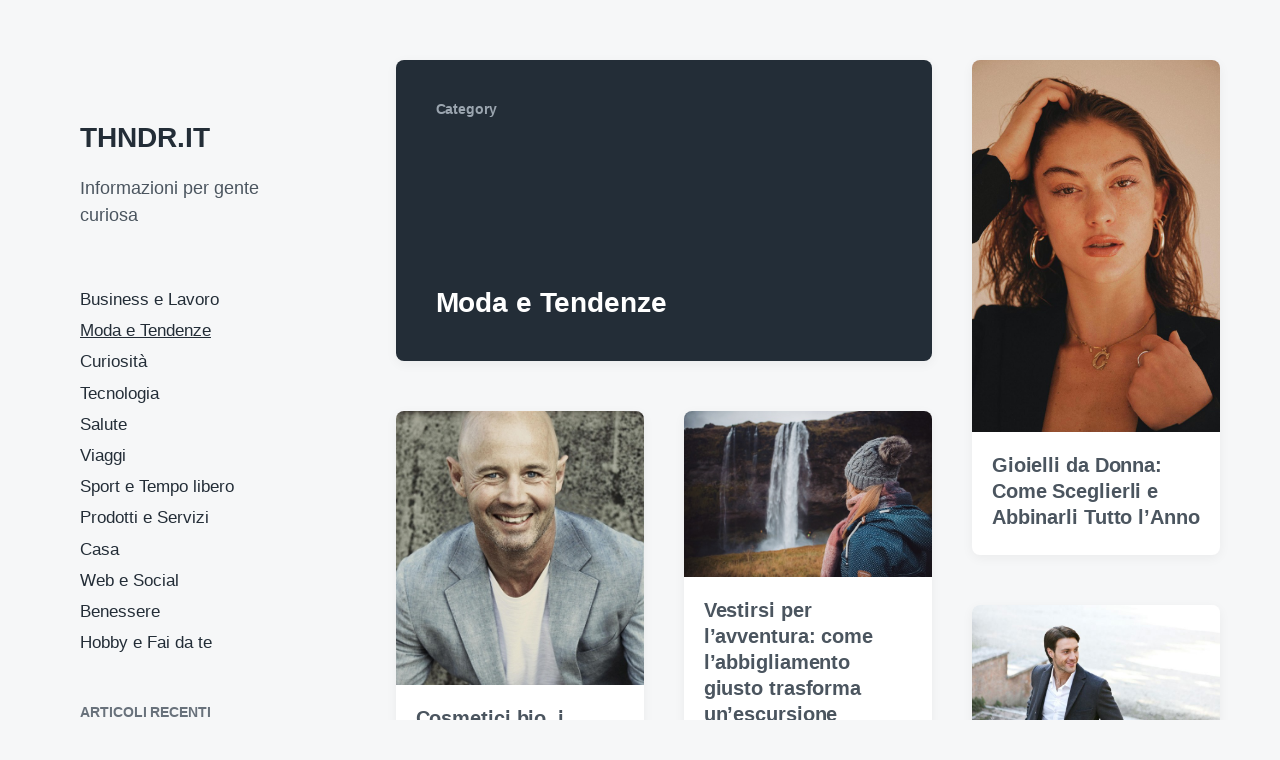

--- FILE ---
content_type: text/html; charset=UTF-8
request_url: https://thndr.it/moda-e-tendenze/
body_size: 9423
content:
<!DOCTYPE html>


<html class="no-js" lang="it-IT">

	<head>

		<meta http-equiv="content-type" content="text/html" charset="UTF-8" />
		<meta name="viewport" content="width=device-width, initial-scale=1.0" >

		<link rel="profile" href="http://gmpg.org/xfn/11">

		<meta name='robots' content='noindex, follow' />

	<!-- This site is optimized with the Yoast SEO plugin v21.7 - https://yoast.com/wordpress/plugins/seo/ -->
	<title>Moda e Tendenze Archivi - THNDR.IT</title>
	<meta property="og:locale" content="it_IT" />
	<meta property="og:type" content="article" />
	<meta property="og:title" content="Moda e Tendenze Archivi - THNDR.IT" />
	<meta property="og:url" content="https://thndr.it/moda-e-tendenze/" />
	<meta property="og:site_name" content="THNDR.IT" />
	<meta name="twitter:card" content="summary_large_image" />
	<script type="application/ld+json" class="yoast-schema-graph">{"@context":"https://schema.org","@graph":[{"@type":"CollectionPage","@id":"https://thndr.it/moda-e-tendenze/","url":"https://thndr.it/moda-e-tendenze/","name":"Moda e Tendenze Archivi - THNDR.IT","isPartOf":{"@id":"https://thndr.it/#website"},"primaryImageOfPage":{"@id":"https://thndr.it/moda-e-tendenze/#primaryimage"},"image":{"@id":"https://thndr.it/moda-e-tendenze/#primaryimage"},"thumbnailUrl":"https://thndr.it/wp-content/uploads/2026/01/Gioielli-da-Donna-Come-Sceglierli-e-Abbinarli-scaled.jpg","breadcrumb":{"@id":"https://thndr.it/moda-e-tendenze/#breadcrumb"},"inLanguage":"it-IT"},{"@type":"ImageObject","inLanguage":"it-IT","@id":"https://thndr.it/moda-e-tendenze/#primaryimage","url":"https://thndr.it/wp-content/uploads/2026/01/Gioielli-da-Donna-Come-Sceglierli-e-Abbinarli-scaled.jpg","contentUrl":"https://thndr.it/wp-content/uploads/2026/01/Gioielli-da-Donna-Come-Sceglierli-e-Abbinarli-scaled.jpg","width":1707,"height":2560},{"@type":"BreadcrumbList","@id":"https://thndr.it/moda-e-tendenze/#breadcrumb","itemListElement":[{"@type":"ListItem","position":1,"name":"Home","item":"https://thndr.it/"},{"@type":"ListItem","position":2,"name":"Moda e Tendenze"}]},{"@type":"WebSite","@id":"https://thndr.it/#website","url":"https://thndr.it/","name":"THNDR.IT","description":"Informazioni per gente curiosa","potentialAction":[{"@type":"SearchAction","target":{"@type":"EntryPoint","urlTemplate":"https://thndr.it/?s={search_term_string}"},"query-input":"required name=search_term_string"}],"inLanguage":"it-IT"}]}</script>
	<!-- / Yoast SEO plugin. -->


<link rel="alternate" type="application/rss+xml" title="THNDR.IT &raquo; Feed" href="https://thndr.it/feed/" />
<link rel="alternate" type="application/rss+xml" title="THNDR.IT &raquo; Feed dei commenti" href="https://thndr.it/comments/feed/" />
<link rel="alternate" type="application/rss+xml" title="THNDR.IT &raquo; Moda e Tendenze Feed della categoria" href="https://thndr.it/moda-e-tendenze/feed/" />
<script type="text/javascript">
/* <![CDATA[ */
window._wpemojiSettings = {"baseUrl":"https:\/\/s.w.org\/images\/core\/emoji\/14.0.0\/72x72\/","ext":".png","svgUrl":"https:\/\/s.w.org\/images\/core\/emoji\/14.0.0\/svg\/","svgExt":".svg","source":{"concatemoji":"https:\/\/thndr.it\/wp-includes\/js\/wp-emoji-release.min.js?ver=6.4.7"}};
/*! This file is auto-generated */
!function(i,n){var o,s,e;function c(e){try{var t={supportTests:e,timestamp:(new Date).valueOf()};sessionStorage.setItem(o,JSON.stringify(t))}catch(e){}}function p(e,t,n){e.clearRect(0,0,e.canvas.width,e.canvas.height),e.fillText(t,0,0);var t=new Uint32Array(e.getImageData(0,0,e.canvas.width,e.canvas.height).data),r=(e.clearRect(0,0,e.canvas.width,e.canvas.height),e.fillText(n,0,0),new Uint32Array(e.getImageData(0,0,e.canvas.width,e.canvas.height).data));return t.every(function(e,t){return e===r[t]})}function u(e,t,n){switch(t){case"flag":return n(e,"\ud83c\udff3\ufe0f\u200d\u26a7\ufe0f","\ud83c\udff3\ufe0f\u200b\u26a7\ufe0f")?!1:!n(e,"\ud83c\uddfa\ud83c\uddf3","\ud83c\uddfa\u200b\ud83c\uddf3")&&!n(e,"\ud83c\udff4\udb40\udc67\udb40\udc62\udb40\udc65\udb40\udc6e\udb40\udc67\udb40\udc7f","\ud83c\udff4\u200b\udb40\udc67\u200b\udb40\udc62\u200b\udb40\udc65\u200b\udb40\udc6e\u200b\udb40\udc67\u200b\udb40\udc7f");case"emoji":return!n(e,"\ud83e\udef1\ud83c\udffb\u200d\ud83e\udef2\ud83c\udfff","\ud83e\udef1\ud83c\udffb\u200b\ud83e\udef2\ud83c\udfff")}return!1}function f(e,t,n){var r="undefined"!=typeof WorkerGlobalScope&&self instanceof WorkerGlobalScope?new OffscreenCanvas(300,150):i.createElement("canvas"),a=r.getContext("2d",{willReadFrequently:!0}),o=(a.textBaseline="top",a.font="600 32px Arial",{});return e.forEach(function(e){o[e]=t(a,e,n)}),o}function t(e){var t=i.createElement("script");t.src=e,t.defer=!0,i.head.appendChild(t)}"undefined"!=typeof Promise&&(o="wpEmojiSettingsSupports",s=["flag","emoji"],n.supports={everything:!0,everythingExceptFlag:!0},e=new Promise(function(e){i.addEventListener("DOMContentLoaded",e,{once:!0})}),new Promise(function(t){var n=function(){try{var e=JSON.parse(sessionStorage.getItem(o));if("object"==typeof e&&"number"==typeof e.timestamp&&(new Date).valueOf()<e.timestamp+604800&&"object"==typeof e.supportTests)return e.supportTests}catch(e){}return null}();if(!n){if("undefined"!=typeof Worker&&"undefined"!=typeof OffscreenCanvas&&"undefined"!=typeof URL&&URL.createObjectURL&&"undefined"!=typeof Blob)try{var e="postMessage("+f.toString()+"("+[JSON.stringify(s),u.toString(),p.toString()].join(",")+"));",r=new Blob([e],{type:"text/javascript"}),a=new Worker(URL.createObjectURL(r),{name:"wpTestEmojiSupports"});return void(a.onmessage=function(e){c(n=e.data),a.terminate(),t(n)})}catch(e){}c(n=f(s,u,p))}t(n)}).then(function(e){for(var t in e)n.supports[t]=e[t],n.supports.everything=n.supports.everything&&n.supports[t],"flag"!==t&&(n.supports.everythingExceptFlag=n.supports.everythingExceptFlag&&n.supports[t]);n.supports.everythingExceptFlag=n.supports.everythingExceptFlag&&!n.supports.flag,n.DOMReady=!1,n.readyCallback=function(){n.DOMReady=!0}}).then(function(){return e}).then(function(){var e;n.supports.everything||(n.readyCallback(),(e=n.source||{}).concatemoji?t(e.concatemoji):e.wpemoji&&e.twemoji&&(t(e.twemoji),t(e.wpemoji)))}))}((window,document),window._wpemojiSettings);
/* ]]> */
</script>
<style id='wp-emoji-styles-inline-css' type='text/css'>

	img.wp-smiley, img.emoji {
		display: inline !important;
		border: none !important;
		box-shadow: none !important;
		height: 1em !important;
		width: 1em !important;
		margin: 0 0.07em !important;
		vertical-align: -0.1em !important;
		background: none !important;
		padding: 0 !important;
	}
</style>
<link rel='stylesheet' id='wp-block-library-css' href='https://thndr.it/wp-includes/css/dist/block-library/style.min.css?ver=6.4.7' type='text/css' media='all' />
<style id='classic-theme-styles-inline-css' type='text/css'>
/*! This file is auto-generated */
.wp-block-button__link{color:#fff;background-color:#32373c;border-radius:9999px;box-shadow:none;text-decoration:none;padding:calc(.667em + 2px) calc(1.333em + 2px);font-size:1.125em}.wp-block-file__button{background:#32373c;color:#fff;text-decoration:none}
</style>
<style id='global-styles-inline-css' type='text/css'>
body{--wp--preset--color--black: #232D37;--wp--preset--color--cyan-bluish-gray: #abb8c3;--wp--preset--color--white: #FFF;--wp--preset--color--pale-pink: #f78da7;--wp--preset--color--vivid-red: #cf2e2e;--wp--preset--color--luminous-vivid-orange: #ff6900;--wp--preset--color--luminous-vivid-amber: #fcb900;--wp--preset--color--light-green-cyan: #7bdcb5;--wp--preset--color--vivid-green-cyan: #00d084;--wp--preset--color--pale-cyan-blue: #8ed1fc;--wp--preset--color--vivid-cyan-blue: #0693e3;--wp--preset--color--vivid-purple: #9b51e0;--wp--preset--color--darkest-gray: #4B555F;--wp--preset--color--darker-gray: #69737D;--wp--preset--color--gray: #9BA5AF;--wp--preset--color--light-gray: #DCDFE2;--wp--preset--color--lightest-gray: #E6E9EC;--wp--preset--gradient--vivid-cyan-blue-to-vivid-purple: linear-gradient(135deg,rgba(6,147,227,1) 0%,rgb(155,81,224) 100%);--wp--preset--gradient--light-green-cyan-to-vivid-green-cyan: linear-gradient(135deg,rgb(122,220,180) 0%,rgb(0,208,130) 100%);--wp--preset--gradient--luminous-vivid-amber-to-luminous-vivid-orange: linear-gradient(135deg,rgba(252,185,0,1) 0%,rgba(255,105,0,1) 100%);--wp--preset--gradient--luminous-vivid-orange-to-vivid-red: linear-gradient(135deg,rgba(255,105,0,1) 0%,rgb(207,46,46) 100%);--wp--preset--gradient--very-light-gray-to-cyan-bluish-gray: linear-gradient(135deg,rgb(238,238,238) 0%,rgb(169,184,195) 100%);--wp--preset--gradient--cool-to-warm-spectrum: linear-gradient(135deg,rgb(74,234,220) 0%,rgb(151,120,209) 20%,rgb(207,42,186) 40%,rgb(238,44,130) 60%,rgb(251,105,98) 80%,rgb(254,248,76) 100%);--wp--preset--gradient--blush-light-purple: linear-gradient(135deg,rgb(255,206,236) 0%,rgb(152,150,240) 100%);--wp--preset--gradient--blush-bordeaux: linear-gradient(135deg,rgb(254,205,165) 0%,rgb(254,45,45) 50%,rgb(107,0,62) 100%);--wp--preset--gradient--luminous-dusk: linear-gradient(135deg,rgb(255,203,112) 0%,rgb(199,81,192) 50%,rgb(65,88,208) 100%);--wp--preset--gradient--pale-ocean: linear-gradient(135deg,rgb(255,245,203) 0%,rgb(182,227,212) 50%,rgb(51,167,181) 100%);--wp--preset--gradient--electric-grass: linear-gradient(135deg,rgb(202,248,128) 0%,rgb(113,206,126) 100%);--wp--preset--gradient--midnight: linear-gradient(135deg,rgb(2,3,129) 0%,rgb(40,116,252) 100%);--wp--preset--font-size--small: 16px;--wp--preset--font-size--medium: 20px;--wp--preset--font-size--large: 24px;--wp--preset--font-size--x-large: 42px;--wp--preset--font-size--normal: 19px;--wp--preset--font-size--larger: 32px;--wp--preset--spacing--20: 0.44rem;--wp--preset--spacing--30: 0.67rem;--wp--preset--spacing--40: 1rem;--wp--preset--spacing--50: 1.5rem;--wp--preset--spacing--60: 2.25rem;--wp--preset--spacing--70: 3.38rem;--wp--preset--spacing--80: 5.06rem;--wp--preset--shadow--natural: 6px 6px 9px rgba(0, 0, 0, 0.2);--wp--preset--shadow--deep: 12px 12px 50px rgba(0, 0, 0, 0.4);--wp--preset--shadow--sharp: 6px 6px 0px rgba(0, 0, 0, 0.2);--wp--preset--shadow--outlined: 6px 6px 0px -3px rgba(255, 255, 255, 1), 6px 6px rgba(0, 0, 0, 1);--wp--preset--shadow--crisp: 6px 6px 0px rgba(0, 0, 0, 1);}:where(.is-layout-flex){gap: 0.5em;}:where(.is-layout-grid){gap: 0.5em;}body .is-layout-flow > .alignleft{float: left;margin-inline-start: 0;margin-inline-end: 2em;}body .is-layout-flow > .alignright{float: right;margin-inline-start: 2em;margin-inline-end: 0;}body .is-layout-flow > .aligncenter{margin-left: auto !important;margin-right: auto !important;}body .is-layout-constrained > .alignleft{float: left;margin-inline-start: 0;margin-inline-end: 2em;}body .is-layout-constrained > .alignright{float: right;margin-inline-start: 2em;margin-inline-end: 0;}body .is-layout-constrained > .aligncenter{margin-left: auto !important;margin-right: auto !important;}body .is-layout-constrained > :where(:not(.alignleft):not(.alignright):not(.alignfull)){max-width: var(--wp--style--global--content-size);margin-left: auto !important;margin-right: auto !important;}body .is-layout-constrained > .alignwide{max-width: var(--wp--style--global--wide-size);}body .is-layout-flex{display: flex;}body .is-layout-flex{flex-wrap: wrap;align-items: center;}body .is-layout-flex > *{margin: 0;}body .is-layout-grid{display: grid;}body .is-layout-grid > *{margin: 0;}:where(.wp-block-columns.is-layout-flex){gap: 2em;}:where(.wp-block-columns.is-layout-grid){gap: 2em;}:where(.wp-block-post-template.is-layout-flex){gap: 1.25em;}:where(.wp-block-post-template.is-layout-grid){gap: 1.25em;}.has-black-color{color: var(--wp--preset--color--black) !important;}.has-cyan-bluish-gray-color{color: var(--wp--preset--color--cyan-bluish-gray) !important;}.has-white-color{color: var(--wp--preset--color--white) !important;}.has-pale-pink-color{color: var(--wp--preset--color--pale-pink) !important;}.has-vivid-red-color{color: var(--wp--preset--color--vivid-red) !important;}.has-luminous-vivid-orange-color{color: var(--wp--preset--color--luminous-vivid-orange) !important;}.has-luminous-vivid-amber-color{color: var(--wp--preset--color--luminous-vivid-amber) !important;}.has-light-green-cyan-color{color: var(--wp--preset--color--light-green-cyan) !important;}.has-vivid-green-cyan-color{color: var(--wp--preset--color--vivid-green-cyan) !important;}.has-pale-cyan-blue-color{color: var(--wp--preset--color--pale-cyan-blue) !important;}.has-vivid-cyan-blue-color{color: var(--wp--preset--color--vivid-cyan-blue) !important;}.has-vivid-purple-color{color: var(--wp--preset--color--vivid-purple) !important;}.has-black-background-color{background-color: var(--wp--preset--color--black) !important;}.has-cyan-bluish-gray-background-color{background-color: var(--wp--preset--color--cyan-bluish-gray) !important;}.has-white-background-color{background-color: var(--wp--preset--color--white) !important;}.has-pale-pink-background-color{background-color: var(--wp--preset--color--pale-pink) !important;}.has-vivid-red-background-color{background-color: var(--wp--preset--color--vivid-red) !important;}.has-luminous-vivid-orange-background-color{background-color: var(--wp--preset--color--luminous-vivid-orange) !important;}.has-luminous-vivid-amber-background-color{background-color: var(--wp--preset--color--luminous-vivid-amber) !important;}.has-light-green-cyan-background-color{background-color: var(--wp--preset--color--light-green-cyan) !important;}.has-vivid-green-cyan-background-color{background-color: var(--wp--preset--color--vivid-green-cyan) !important;}.has-pale-cyan-blue-background-color{background-color: var(--wp--preset--color--pale-cyan-blue) !important;}.has-vivid-cyan-blue-background-color{background-color: var(--wp--preset--color--vivid-cyan-blue) !important;}.has-vivid-purple-background-color{background-color: var(--wp--preset--color--vivid-purple) !important;}.has-black-border-color{border-color: var(--wp--preset--color--black) !important;}.has-cyan-bluish-gray-border-color{border-color: var(--wp--preset--color--cyan-bluish-gray) !important;}.has-white-border-color{border-color: var(--wp--preset--color--white) !important;}.has-pale-pink-border-color{border-color: var(--wp--preset--color--pale-pink) !important;}.has-vivid-red-border-color{border-color: var(--wp--preset--color--vivid-red) !important;}.has-luminous-vivid-orange-border-color{border-color: var(--wp--preset--color--luminous-vivid-orange) !important;}.has-luminous-vivid-amber-border-color{border-color: var(--wp--preset--color--luminous-vivid-amber) !important;}.has-light-green-cyan-border-color{border-color: var(--wp--preset--color--light-green-cyan) !important;}.has-vivid-green-cyan-border-color{border-color: var(--wp--preset--color--vivid-green-cyan) !important;}.has-pale-cyan-blue-border-color{border-color: var(--wp--preset--color--pale-cyan-blue) !important;}.has-vivid-cyan-blue-border-color{border-color: var(--wp--preset--color--vivid-cyan-blue) !important;}.has-vivid-purple-border-color{border-color: var(--wp--preset--color--vivid-purple) !important;}.has-vivid-cyan-blue-to-vivid-purple-gradient-background{background: var(--wp--preset--gradient--vivid-cyan-blue-to-vivid-purple) !important;}.has-light-green-cyan-to-vivid-green-cyan-gradient-background{background: var(--wp--preset--gradient--light-green-cyan-to-vivid-green-cyan) !important;}.has-luminous-vivid-amber-to-luminous-vivid-orange-gradient-background{background: var(--wp--preset--gradient--luminous-vivid-amber-to-luminous-vivid-orange) !important;}.has-luminous-vivid-orange-to-vivid-red-gradient-background{background: var(--wp--preset--gradient--luminous-vivid-orange-to-vivid-red) !important;}.has-very-light-gray-to-cyan-bluish-gray-gradient-background{background: var(--wp--preset--gradient--very-light-gray-to-cyan-bluish-gray) !important;}.has-cool-to-warm-spectrum-gradient-background{background: var(--wp--preset--gradient--cool-to-warm-spectrum) !important;}.has-blush-light-purple-gradient-background{background: var(--wp--preset--gradient--blush-light-purple) !important;}.has-blush-bordeaux-gradient-background{background: var(--wp--preset--gradient--blush-bordeaux) !important;}.has-luminous-dusk-gradient-background{background: var(--wp--preset--gradient--luminous-dusk) !important;}.has-pale-ocean-gradient-background{background: var(--wp--preset--gradient--pale-ocean) !important;}.has-electric-grass-gradient-background{background: var(--wp--preset--gradient--electric-grass) !important;}.has-midnight-gradient-background{background: var(--wp--preset--gradient--midnight) !important;}.has-small-font-size{font-size: var(--wp--preset--font-size--small) !important;}.has-medium-font-size{font-size: var(--wp--preset--font-size--medium) !important;}.has-large-font-size{font-size: var(--wp--preset--font-size--large) !important;}.has-x-large-font-size{font-size: var(--wp--preset--font-size--x-large) !important;}
.wp-block-navigation a:where(:not(.wp-element-button)){color: inherit;}
:where(.wp-block-post-template.is-layout-flex){gap: 1.25em;}:where(.wp-block-post-template.is-layout-grid){gap: 1.25em;}
:where(.wp-block-columns.is-layout-flex){gap: 2em;}:where(.wp-block-columns.is-layout-grid){gap: 2em;}
.wp-block-pullquote{font-size: 1.5em;line-height: 1.6;}
</style>
<link rel='stylesheet' id='koji-style-css' href='https://thndr.it/wp-content/themes/koji/style.css?ver=2.0.9' type='text/css' media='all' />
<link rel='stylesheet' id='recent-posts-widget-with-thumbnails-public-style-css' href='https://thndr.it/wp-content/plugins/recent-posts-widget-with-thumbnails/public.css?ver=7.1.1' type='text/css' media='all' />
<script type="text/javascript" src="https://thndr.it/wp-includes/js/jquery/jquery.min.js?ver=3.7.1" id="jquery-core-js"></script>
<script type="text/javascript" src="https://thndr.it/wp-includes/js/jquery/jquery-migrate.min.js?ver=3.4.1" id="jquery-migrate-js"></script>
<link rel="https://api.w.org/" href="https://thndr.it/wp-json/" /><link rel="alternate" type="application/json" href="https://thndr.it/wp-json/wp/v2/categories/4" /><link rel="EditURI" type="application/rsd+xml" title="RSD" href="https://thndr.it/xmlrpc.php?rsd" />
<meta name="generator" content="WordPress 6.4.7" />
<style>/* CSS added by WP Meta and Date Remover*/.entry-meta {display:none !important;}
	.home .entry-meta { display: none; }
	.entry-footer {display:none !important;}
	.home .entry-footer { display: none; }</style>		<script>document.documentElement.className = document.documentElement.className.replace( 'no-js', 'js' );</script>
		
	</head>

	<body class="archive category category-moda-e-tendenze category-4 pagination-type-button">

		
		<div id="site-wrapper">

			<header id="site-header" role="banner">

				<a class="skip-link" href="#site-content">Skip to the content</a>
				<a class="skip-link" href="#main-menu">Skip to the main menu</a>

				<div class="header-top section-inner">

					
						<p class="site-title"><a href="https://thndr.it/">THNDR.IT</a></p>

					
					<button type="button" aria-pressed="false" class="toggle nav-toggle" data-toggle-target=".mobile-menu-wrapper" data-toggle-scroll-lock="true" data-toggle-attribute="">
						<label>
							<span class="show">Menu</span>
							<span class="hide">Close</span>
						</label>
						<div class="bars">
							<div class="bar"></div>
							<div class="bar"></div>
							<div class="bar"></div>
						</div><!-- .bars -->
					</button><!-- .nav-toggle -->

				</div><!-- .header-top -->

				<div class="header-inner section-inner">

					<div class="header-inner-top">

						
							<p class="site-description">Informazioni per gente curiosa</p>

						
						<ul class="site-nav reset-list-style" id="main-menu" role="navigation">
							<li id="menu-item-32" class="menu-item menu-item-type-taxonomy menu-item-object-category menu-item-32"><a href="https://thndr.it/business-e-lavoro/">Business e Lavoro</a></li>
<li id="menu-item-31" class="menu-item menu-item-type-taxonomy menu-item-object-category current-menu-item menu-item-31"><a href="https://thndr.it/moda-e-tendenze/" aria-current="page">Moda e Tendenze</a></li>
<li id="menu-item-68" class="menu-item menu-item-type-taxonomy menu-item-object-category menu-item-68"><a href="https://thndr.it/curiosita/">Curiosità</a></li>
<li id="menu-item-70" class="menu-item menu-item-type-taxonomy menu-item-object-category menu-item-70"><a href="https://thndr.it/tecnologia/">Tecnologia</a></li>
<li id="menu-item-30" class="menu-item menu-item-type-taxonomy menu-item-object-category menu-item-30"><a href="https://thndr.it/salute/">Salute</a></li>
<li id="menu-item-71" class="menu-item menu-item-type-taxonomy menu-item-object-category menu-item-71"><a href="https://thndr.it/viaggi/">Viaggi</a></li>
<li id="menu-item-72" class="menu-item menu-item-type-taxonomy menu-item-object-category menu-item-72"><a href="https://thndr.it/sport-e-tempo-libero/">Sport e Tempo libero</a></li>
<li id="menu-item-530" class="menu-item menu-item-type-taxonomy menu-item-object-category menu-item-530"><a href="https://thndr.it/prodotti-e-servizi/">Prodotti e Servizi</a></li>
<li id="menu-item-531" class="menu-item menu-item-type-taxonomy menu-item-object-category menu-item-531"><a href="https://thndr.it/casa/">Casa</a></li>
<li id="menu-item-532" class="menu-item menu-item-type-taxonomy menu-item-object-category menu-item-532"><a href="https://thndr.it/web-e-social/">Web e Social</a></li>
<li id="menu-item-533" class="menu-item menu-item-type-taxonomy menu-item-object-category menu-item-533"><a href="https://thndr.it/benessere/">Benessere</a></li>
<li id="menu-item-534" class="menu-item menu-item-type-taxonomy menu-item-object-category menu-item-534"><a href="https://thndr.it/hobby-e-fai-da-te/">Hobby e Fai da te</a></li>
						</ul>

						
							<div class="sidebar-widgets">
								<div id="recent-posts-widget-with-thumbnails-2" class="widget recent-posts-widget-with-thumbnails"><div class="widget-content">
<div id="rpwwt-recent-posts-widget-with-thumbnails-2" class="rpwwt-widget">
<h2 class="widget-title">Articoli recenti</h2>
	<ul>
		<li><a href="https://thndr.it/gioielli-donna-come-sceglierli-e-abbinarli-tutto-lanno/"><img width="75" height="75" src="https://thndr.it/wp-content/uploads/2026/01/Gioielli-da-Donna-Come-Sceglierli-e-Abbinarli-150x150.jpg" class="attachment-75x75 size-75x75 wp-post-image" alt="" decoding="async" /><span class="rpwwt-post-title">Gioielli da Donna: Come Sceglierli e Abbinarli Tutto l’Anno</span></a></li>
		<li><a href="https://thndr.it/scegli-adesso-le-tue-vacanze-estive-per-trovare-le-migliori-offerte/"><img width="75" height="75" src="https://thndr.it/wp-content/uploads/2026/01/rarotonga-4504980_640-150x150.jpg" class="attachment-75x75 size-75x75 wp-post-image" alt="" decoding="async" /><span class="rpwwt-post-title">Scegli adesso le tue vacanze estive per trovare le migliori offerte</span></a></li>
		<li><a href="https://thndr.it/vantaggi-di-acquistare-online-i-prodotti-di-pulizia-per-lufficio/"><img width="75" height="75" src="https://thndr.it/wp-content/uploads/2025/12/clean-571679_640-150x150.jpg" class="attachment-75x75 size-75x75 wp-post-image" alt="" decoding="async" /><span class="rpwwt-post-title">Vantaggi di acquistare online i prodotti di pulizia per l&#8217;ufficio </span></a></li>
		<li><a href="https://thndr.it/shopping-questo-piccolo-grande-amore/"><img width="75" height="75" src="https://thndr.it/wp-content/uploads/2025/12/saldi-di-fine-stagione-autunno-inverno_1280x854-150x150.jpg" class="attachment-75x75 size-75x75 wp-post-image" alt="" decoding="async" /><span class="rpwwt-post-title">Shopping: questo piccolo grande amore</span></a></li>
		<li><a href="https://thndr.it/ecommerce-errori-come-risolverli/"><img width="75" height="75" src="https://thndr.it/wp-content/uploads/2025/11/pixabay-cover-customer-experience-3709752-150x150.jpg" class="attachment-75x75 size-75x75 wp-post-image" alt="e-commerce-errori" decoding="async" /><span class="rpwwt-post-title">Business su eCommerce: 5 errori classici di chi inizia e come risolverli</span></a></li>
		<li><a href="https://thndr.it/avere-bei-mobili-significa-anche-curarli-al-meglio-nel-tempo/"><img width="75" height="75" src="https://thndr.it/wp-content/uploads/2025/11/dining-room-397197_640-150x150.jpg" class="attachment-75x75 size-75x75 wp-post-image" alt="" decoding="async" /><span class="rpwwt-post-title">Avere bei mobili significa anche curarli al meglio nel tempo</span></a></li>
	</ul>
</div><!-- .rpwwt-widget -->
</div><div class="clear"></div></div>							</div><!-- .sidebar-widgets -->

						
					</div><!-- .header-inner-top -->

					<div class="social-menu-wrapper">

						
							<ul class="social-menu reset-list-style social-icons s-icons">

								
									<li class="search-toggle-wrapper"><button type="button" aria-pressed="false" data-toggle-target=".search-overlay" data-set-focus=".search-overlay .search-field" class="toggle search-toggle"><span class="screen-reader-text">Toggle the search field</span></button></li>

									
							</ul><!-- .social-menu -->

						
					</div><!-- .social-menu-wrapper -->

				</div><!-- .header-inner -->

			</header><!-- #site-header -->

			<div class="mobile-menu-wrapper" aria-expanded="false">

				<div class="mobile-menu section-inner">

					<div class="mobile-menu-top">

						
							<p class="site-description">Informazioni per gente curiosa</p>

						
						<ul class="site-nav reset-list-style" id="mobile-menu" role="navigation">
							<li class="menu-item menu-item-type-taxonomy menu-item-object-category menu-item-32"><a href="https://thndr.it/business-e-lavoro/">Business e Lavoro</a></li>
<li class="menu-item menu-item-type-taxonomy menu-item-object-category current-menu-item menu-item-31"><a href="https://thndr.it/moda-e-tendenze/" aria-current="page">Moda e Tendenze</a></li>
<li class="menu-item menu-item-type-taxonomy menu-item-object-category menu-item-68"><a href="https://thndr.it/curiosita/">Curiosità</a></li>
<li class="menu-item menu-item-type-taxonomy menu-item-object-category menu-item-70"><a href="https://thndr.it/tecnologia/">Tecnologia</a></li>
<li class="menu-item menu-item-type-taxonomy menu-item-object-category menu-item-30"><a href="https://thndr.it/salute/">Salute</a></li>
<li class="menu-item menu-item-type-taxonomy menu-item-object-category menu-item-71"><a href="https://thndr.it/viaggi/">Viaggi</a></li>
<li class="menu-item menu-item-type-taxonomy menu-item-object-category menu-item-72"><a href="https://thndr.it/sport-e-tempo-libero/">Sport e Tempo libero</a></li>
<li class="menu-item menu-item-type-taxonomy menu-item-object-category menu-item-530"><a href="https://thndr.it/prodotti-e-servizi/">Prodotti e Servizi</a></li>
<li class="menu-item menu-item-type-taxonomy menu-item-object-category menu-item-531"><a href="https://thndr.it/casa/">Casa</a></li>
<li class="menu-item menu-item-type-taxonomy menu-item-object-category menu-item-532"><a href="https://thndr.it/web-e-social/">Web e Social</a></li>
<li class="menu-item menu-item-type-taxonomy menu-item-object-category menu-item-533"><a href="https://thndr.it/benessere/">Benessere</a></li>
<li class="menu-item menu-item-type-taxonomy menu-item-object-category menu-item-534"><a href="https://thndr.it/hobby-e-fai-da-te/">Hobby e Fai da te</a></li>
						</ul>

						
							<div class="sidebar-widgets">
								<div id="recent-posts-widget-with-thumbnails-2" class="widget recent-posts-widget-with-thumbnails"><div class="widget-content">
<div id="rpwwt-recent-posts-widget-with-thumbnails-2" class="rpwwt-widget">
<h2 class="widget-title">Articoli recenti</h2>
	<ul>
		<li><a href="https://thndr.it/gioielli-donna-come-sceglierli-e-abbinarli-tutto-lanno/"><img width="75" height="75" src="https://thndr.it/wp-content/uploads/2026/01/Gioielli-da-Donna-Come-Sceglierli-e-Abbinarli-150x150.jpg" class="attachment-75x75 size-75x75 wp-post-image" alt="" decoding="async" /><span class="rpwwt-post-title">Gioielli da Donna: Come Sceglierli e Abbinarli Tutto l’Anno</span></a></li>
		<li><a href="https://thndr.it/scegli-adesso-le-tue-vacanze-estive-per-trovare-le-migliori-offerte/"><img width="75" height="75" src="https://thndr.it/wp-content/uploads/2026/01/rarotonga-4504980_640-150x150.jpg" class="attachment-75x75 size-75x75 wp-post-image" alt="" decoding="async" /><span class="rpwwt-post-title">Scegli adesso le tue vacanze estive per trovare le migliori offerte</span></a></li>
		<li><a href="https://thndr.it/vantaggi-di-acquistare-online-i-prodotti-di-pulizia-per-lufficio/"><img width="75" height="75" src="https://thndr.it/wp-content/uploads/2025/12/clean-571679_640-150x150.jpg" class="attachment-75x75 size-75x75 wp-post-image" alt="" decoding="async" /><span class="rpwwt-post-title">Vantaggi di acquistare online i prodotti di pulizia per l&#8217;ufficio </span></a></li>
		<li><a href="https://thndr.it/shopping-questo-piccolo-grande-amore/"><img width="75" height="75" src="https://thndr.it/wp-content/uploads/2025/12/saldi-di-fine-stagione-autunno-inverno_1280x854-150x150.jpg" class="attachment-75x75 size-75x75 wp-post-image" alt="" decoding="async" /><span class="rpwwt-post-title">Shopping: questo piccolo grande amore</span></a></li>
		<li><a href="https://thndr.it/ecommerce-errori-come-risolverli/"><img width="75" height="75" src="https://thndr.it/wp-content/uploads/2025/11/pixabay-cover-customer-experience-3709752-150x150.jpg" class="attachment-75x75 size-75x75 wp-post-image" alt="e-commerce-errori" decoding="async" /><span class="rpwwt-post-title">Business su eCommerce: 5 errori classici di chi inizia e come risolverli</span></a></li>
		<li><a href="https://thndr.it/avere-bei-mobili-significa-anche-curarli-al-meglio-nel-tempo/"><img width="75" height="75" src="https://thndr.it/wp-content/uploads/2025/11/dining-room-397197_640-150x150.jpg" class="attachment-75x75 size-75x75 wp-post-image" alt="" decoding="async" /><span class="rpwwt-post-title">Avere bei mobili significa anche curarli al meglio nel tempo</span></a></li>
	</ul>
</div><!-- .rpwwt-widget -->
</div><div class="clear"></div></div>							</div><!-- .sidebar-widgets -->

						
					</div><!-- .mobile-menu-top -->

					<div class="social-menu-wrapper">

						
							<ul class="social-menu reset-list-style social-icons s-icons mobile">

								
									<li class="search-toggle-wrapper"><button type="button" aria-pressed="false" data-toggle-target=".search-overlay" data-set-focus=".search-overlay .search-field" class="toggle search-toggle"><span class="screen-reader-text">Toggle the search field</span></button></li>

									
							</ul><!-- .social-menu -->

						
					</div><!-- .social-menu-wrapper -->

				</div><!-- .mobile-menu -->

			</div><!-- .mobile-menu-wrapper -->

			
				<div class="search-overlay cover-modal" aria-expanded="false">

					<div class="section-inner search-overlay-form-wrapper">
						
<form role="search" method="get" class="search-form" action="https://thndr.it/">
	<label for="search-form-6977bb791d404">
		<span class="screen-reader-text">Search for:</span>
		<img aria-hidden="true" src="https://thndr.it/wp-content/themes/koji/assets/images/icons/spyglass.svg" />
	</label>
	<input type="search" id="search-form-6977bb791d404" class="search-field" placeholder="Enter your search query" value="" name="s" />
	<button type="submit" class="search-submit screen-reader-text">Search</button>
</form>
					</div><!-- .section-inner -->

					<button type="button" class="toggle search-untoggle" data-toggle-target=".search-overlay" data-set-focus=".search-toggle:visible">
						<div class="search-untoggle-inner">
							<img aria-hidden="true" src="https://thndr.it/wp-content/themes/koji/assets/images/icons/cross.svg" />
						</div>
						<span class="screen-reader-text">Hide the search overlay</span>
					</button><!-- .search-untoggle -->

				</div><!-- .search-overlay -->

			
<main id="site-content" role="main">

	
		<header class="archive-header archive-header-mobile bg-color-black color-darker-gray">

			<div class="section-inner">

				
				<h6 class="subheading">Category</h6>

				<div class="archive-header-inner">
				
					<h3 class="archive-title color-white hanging-quotes">Moda e Tendenze</h3>

									
				</div><!-- .archive-header-inner -->

				
			</div><!-- .section-inner -->

		</header><!-- .archive-header -->

	
	<div class="section-inner">

		<div class="posts load-more-target" id="posts" aria-live="polite">

			<div class="grid-sizer"></div>

			
				<div class="preview archive-header archive-header-desktop">

					<div class="preview-wrapper bg-color-black color-gray">

						<div class="preview-inner">

							
				<h6 class="subheading">Category</h6>

				<div class="archive-header-inner">
				
					<h3 class="archive-title color-white hanging-quotes">Moda e Tendenze</h3>

									
				</div><!-- .archive-header-inner -->

				
						</div><!-- .preview-inner -->

					</div><!-- .preview -->

				</div><!-- .archive-header -->

				<article class="preview preview-post do-spot post-4307 post type-post status-publish format-standard has-post-thumbnail hentry category-moda-e-tendenze has-thumbnail" id="post-4307">

	<div class="preview-wrapper">

		
			<a href="https://thndr.it/gioielli-donna-come-sceglierli-e-abbinarli-tutto-lanno/" class="preview-image">

				<img width="800" height="1200" src="https://thndr.it/wp-content/uploads/2026/01/Gioielli-da-Donna-Come-Sceglierli-e-Abbinarli-800x1200.jpg" class="attachment-koji_preview_image_high_resolution size-koji_preview_image_high_resolution wp-post-image" alt="" decoding="async" fetchpriority="high" srcset="https://thndr.it/wp-content/uploads/2026/01/Gioielli-da-Donna-Come-Sceglierli-e-Abbinarli-800x1200.jpg 800w, https://thndr.it/wp-content/uploads/2026/01/Gioielli-da-Donna-Come-Sceglierli-e-Abbinarli-200x300.jpg 200w, https://thndr.it/wp-content/uploads/2026/01/Gioielli-da-Donna-Come-Sceglierli-e-Abbinarli-683x1024.jpg 683w, https://thndr.it/wp-content/uploads/2026/01/Gioielli-da-Donna-Come-Sceglierli-e-Abbinarli-768x1152.jpg 768w, https://thndr.it/wp-content/uploads/2026/01/Gioielli-da-Donna-Come-Sceglierli-e-Abbinarli-1024x1536.jpg 1024w, https://thndr.it/wp-content/uploads/2026/01/Gioielli-da-Donna-Come-Sceglierli-e-Abbinarli-1365x2048.jpg 1365w, https://thndr.it/wp-content/uploads/2026/01/Gioielli-da-Donna-Come-Sceglierli-e-Abbinarli-1870x2805.jpg 1870w, https://thndr.it/wp-content/uploads/2026/01/Gioielli-da-Donna-Come-Sceglierli-e-Abbinarli-400x600.jpg 400w, https://thndr.it/wp-content/uploads/2026/01/Gioielli-da-Donna-Come-Sceglierli-e-Abbinarli-scaled.jpg 1707w" sizes="(max-width: 800px) 100vw, 800px" />				
			</a>

		
		<div class="preview-inner">

			<h2 class="preview-title"><a href="https://thndr.it/gioielli-donna-come-sceglierli-e-abbinarli-tutto-lanno/">Gioielli da Donna: Come Sceglierli e Abbinarli Tutto l’Anno</a></h2>

			
		</div><!-- .preview-inner -->

	</div><!-- .preview-wrapper -->

</article>
<article class="preview preview-post do-spot post-4267 post type-post status-publish format-standard has-post-thumbnail hentry category-moda-e-tendenze has-thumbnail" id="post-4267">

	<div class="preview-wrapper">

		
			<a href="https://thndr.it/cosmetici-bio-i-vantaggi-di-utilizzare-questi-prodotti-per-la-pelle/" class="preview-image">

				<img width="580" height="640" src="https://thndr.it/wp-content/uploads/2025/09/man-1690965_640.jpg" class="attachment-koji_preview_image_high_resolution size-koji_preview_image_high_resolution wp-post-image" alt="" decoding="async" srcset="https://thndr.it/wp-content/uploads/2025/09/man-1690965_640.jpg 580w, https://thndr.it/wp-content/uploads/2025/09/man-1690965_640-272x300.jpg 272w, https://thndr.it/wp-content/uploads/2025/09/man-1690965_640-400x441.jpg 400w" sizes="(max-width: 580px) 100vw, 580px" />				
			</a>

		
		<div class="preview-inner">

			<h2 class="preview-title"><a href="https://thndr.it/cosmetici-bio-i-vantaggi-di-utilizzare-questi-prodotti-per-la-pelle/">Cosmetici bio, i vantaggi di utilizzare questi prodotti per la pelle</a></h2>

			
		</div><!-- .preview-inner -->

	</div><!-- .preview-wrapper -->

</article>
<article class="preview preview-post do-spot post-4262 post type-post status-publish format-standard has-post-thumbnail hentry category-moda-e-tendenze has-thumbnail" id="post-4262">

	<div class="preview-wrapper">

		
			<a href="https://thndr.it/vestirsi-per-lavventura-come-labbigliamento-giusto-trasforma-unescursione/" class="preview-image">

				<img width="640" height="427" src="https://thndr.it/wp-content/uploads/2025/09/girl-4468709_640.jpg" class="attachment-koji_preview_image_high_resolution size-koji_preview_image_high_resolution wp-post-image" alt="" decoding="async" srcset="https://thndr.it/wp-content/uploads/2025/09/girl-4468709_640.jpg 640w, https://thndr.it/wp-content/uploads/2025/09/girl-4468709_640-300x200.jpg 300w, https://thndr.it/wp-content/uploads/2025/09/girl-4468709_640-400x267.jpg 400w" sizes="(max-width: 640px) 100vw, 640px" />				
			</a>

		
		<div class="preview-inner">

			<h2 class="preview-title"><a href="https://thndr.it/vestirsi-per-lavventura-come-labbigliamento-giusto-trasforma-unescursione/">Vestirsi per l&#8217;avventura: come l&#8217;abbigliamento giusto trasforma un&#8217;escursione</a></h2>

			
		</div><!-- .preview-inner -->

	</div><!-- .preview-wrapper -->

</article>
<article class="preview preview-post do-spot post-4139 post type-post status-publish format-standard has-post-thumbnail hentry category-moda-e-tendenze has-thumbnail" id="post-4139">

	<div class="preview-wrapper">

		
			<a href="https://thndr.it/fashion-week-novita-per-luomo-moderno/" class="preview-image">

				<img width="800" height="533" src="https://thndr.it/wp-content/uploads/2025/03/pexels-olly-832998_800x533.jpg" class="attachment-koji_preview_image_high_resolution size-koji_preview_image_high_resolution wp-post-image" alt="moda-uomo-moderno" decoding="async" loading="lazy" srcset="https://thndr.it/wp-content/uploads/2025/03/pexels-olly-832998_800x533.jpg 800w, https://thndr.it/wp-content/uploads/2025/03/pexels-olly-832998_800x533-300x200.jpg 300w, https://thndr.it/wp-content/uploads/2025/03/pexels-olly-832998_800x533-768x512.jpg 768w, https://thndr.it/wp-content/uploads/2025/03/pexels-olly-832998_800x533-400x267.jpg 400w" sizes="(max-width: 800px) 100vw, 800px" />				
			</a>

		
		<div class="preview-inner">

			<h2 class="preview-title"><a href="https://thndr.it/fashion-week-novita-per-luomo-moderno/">Fashion Week: le novità di stile per l’uomo moderno</a></h2>

			
		</div><!-- .preview-inner -->

	</div><!-- .preview-wrapper -->

</article>
<article class="preview preview-post do-spot post-4075 post type-post status-publish format-standard has-post-thumbnail hentry category-moda-e-tendenze has-thumbnail" id="post-4075">

	<div class="preview-wrapper">

		
			<a href="https://thndr.it/saldi-moda-uomo-autunno-inverno/" class="preview-image">

				<img width="800" height="534" src="https://thndr.it/wp-content/uploads/2024/11/pexels-andersbk-447570_800x534.jpg" class="attachment-koji_preview_image_high_resolution size-koji_preview_image_high_resolution wp-post-image" alt="moda-uomo-saldi" decoding="async" loading="lazy" srcset="https://thndr.it/wp-content/uploads/2024/11/pexels-andersbk-447570_800x534.jpg 800w, https://thndr.it/wp-content/uploads/2024/11/pexels-andersbk-447570_800x534-300x200.jpg 300w, https://thndr.it/wp-content/uploads/2024/11/pexels-andersbk-447570_800x534-768x513.jpg 768w, https://thndr.it/wp-content/uploads/2024/11/pexels-andersbk-447570_800x534-400x267.jpg 400w" sizes="(max-width: 800px) 100vw, 800px" />				
			</a>

		
		<div class="preview-inner">

			<h2 class="preview-title"><a href="https://thndr.it/saldi-moda-uomo-autunno-inverno/">Saldi moda uomo: ispirazioni dalla Milano Fashion Week per l&#8217;autunno inverno</a></h2>

			
		</div><!-- .preview-inner -->

	</div><!-- .preview-wrapper -->

</article>
<article class="preview preview-post do-spot post-3683 post type-post status-publish format-standard has-post-thumbnail hentry category-moda-e-tendenze has-thumbnail" id="post-3683">

	<div class="preview-wrapper">

		
			<a href="https://thndr.it/shopping-durante-i-saldi/" class="preview-image">

				<img width="600" height="600" src="https://thndr.it/wp-content/uploads/2023/08/label-gf2e85b1a2_1280_600x600.jpg" class="attachment-koji_preview_image_high_resolution size-koji_preview_image_high_resolution wp-post-image" alt="saldi" decoding="async" loading="lazy" srcset="https://thndr.it/wp-content/uploads/2023/08/label-gf2e85b1a2_1280_600x600.jpg 600w, https://thndr.it/wp-content/uploads/2023/08/label-gf2e85b1a2_1280_600x600-300x300.jpg 300w, https://thndr.it/wp-content/uploads/2023/08/label-gf2e85b1a2_1280_600x600-150x150.jpg 150w, https://thndr.it/wp-content/uploads/2023/08/label-gf2e85b1a2_1280_600x600-400x400.jpg 400w" sizes="(max-width: 600px) 100vw, 600px" />				
			</a>

		
		<div class="preview-inner">

			<h2 class="preview-title"><a href="https://thndr.it/shopping-durante-i-saldi/">Shopping durante i saldi, ecco come non lasciarsi prendere la mano da acquisti sbagliati</a></h2>

			
		</div><!-- .preview-inner -->

	</div><!-- .preview-wrapper -->

</article>
<article class="preview preview-post do-spot post-3520 post type-post status-publish format-standard has-post-thumbnail hentry category-moda-e-tendenze has-thumbnail" id="post-3520">

	<div class="preview-wrapper">

		
			<a href="https://thndr.it/unghie-mode-primavera-estate/" class="preview-image">

				<img width="800" height="532" src="https://thndr.it/wp-content/uploads/2023/02/nail-1118711_1280_800x532.jpg" class="attachment-koji_preview_image_high_resolution size-koji_preview_image_high_resolution wp-post-image" alt="nail" decoding="async" loading="lazy" srcset="https://thndr.it/wp-content/uploads/2023/02/nail-1118711_1280_800x532.jpg 800w, https://thndr.it/wp-content/uploads/2023/02/nail-1118711_1280_800x532-300x200.jpg 300w, https://thndr.it/wp-content/uploads/2023/02/nail-1118711_1280_800x532-768x511.jpg 768w, https://thndr.it/wp-content/uploads/2023/02/nail-1118711_1280_800x532-400x266.jpg 400w" sizes="(max-width: 800px) 100vw, 800px" />				
			</a>

		
		<div class="preview-inner">

			<h2 class="preview-title"><a href="https://thndr.it/unghie-mode-primavera-estate/">Unghie: mode autunnali, natalizie e della prossima primavera estate</a></h2>

			
		</div><!-- .preview-inner -->

	</div><!-- .preview-wrapper -->

</article>
<article class="preview preview-post do-spot post-3493 post type-post status-publish format-standard has-post-thumbnail hentry category-moda-e-tendenze has-thumbnail" id="post-3493">

	<div class="preview-wrapper">

		
			<a href="https://thndr.it/la-pelletteria-e-il-successo-del-made-in-italy/" class="preview-image">

				<img width="800" height="582" src="https://thndr.it/wp-content/uploads/2023/01/leather-wallet-7006894_1280_800x582.jpg" class="attachment-koji_preview_image_high_resolution size-koji_preview_image_high_resolution wp-post-image" alt="portafogli" decoding="async" loading="lazy" srcset="https://thndr.it/wp-content/uploads/2023/01/leather-wallet-7006894_1280_800x582.jpg 800w, https://thndr.it/wp-content/uploads/2023/01/leather-wallet-7006894_1280_800x582-300x218.jpg 300w, https://thndr.it/wp-content/uploads/2023/01/leather-wallet-7006894_1280_800x582-768x559.jpg 768w, https://thndr.it/wp-content/uploads/2023/01/leather-wallet-7006894_1280_800x582-400x291.jpg 400w" sizes="(max-width: 800px) 100vw, 800px" />				
			</a>

		
		<div class="preview-inner">

			<h2 class="preview-title"><a href="https://thndr.it/la-pelletteria-e-il-successo-del-made-in-italy/">La pelletteria e il successo del Made in Italy</a></h2>

			
		</div><!-- .preview-inner -->

	</div><!-- .preview-wrapper -->

</article>
<article class="preview preview-post do-spot post-3423 post type-post status-publish format-standard has-post-thumbnail hentry category-moda-e-tendenze has-thumbnail" id="post-3423">

	<div class="preview-wrapper">

		
			<a href="https://thndr.it/trattamenti-moda-per-lestetica/" class="preview-image">

				<img width="800" height="532" src="https://thndr.it/wp-content/uploads/2022/11/hair-5160175_1280_800x532.jpg" class="attachment-koji_preview_image_high_resolution size-koji_preview_image_high_resolution wp-post-image" alt="microblanding" decoding="async" loading="lazy" srcset="https://thndr.it/wp-content/uploads/2022/11/hair-5160175_1280_800x532.jpg 800w, https://thndr.it/wp-content/uploads/2022/11/hair-5160175_1280_800x532-300x200.jpg 300w, https://thndr.it/wp-content/uploads/2022/11/hair-5160175_1280_800x532-768x511.jpg 768w, https://thndr.it/wp-content/uploads/2022/11/hair-5160175_1280_800x532-400x266.jpg 400w" sizes="(max-width: 800px) 100vw, 800px" />				
			</a>

		
		<div class="preview-inner">

			<h2 class="preview-title"><a href="https://thndr.it/trattamenti-moda-per-lestetica/">I trattamenti di moda per l’estetica del corpo</a></h2>

			
		</div><!-- .preview-inner -->

	</div><!-- .preview-wrapper -->

</article>
<article class="preview preview-post do-spot post-3374 post type-post status-publish format-standard has-post-thumbnail hentry category-moda-e-tendenze has-thumbnail" id="post-3374">

	<div class="preview-wrapper">

		
			<a href="https://thndr.it/moda-inverno-2023-5-outfit-da-donna-di-tendenza/" class="preview-image">

				<img width="800" height="600" src="https://thndr.it/wp-content/uploads/2022/10/woman-1274361_640_800x600.jpg" class="attachment-koji_preview_image_high_resolution size-koji_preview_image_high_resolution wp-post-image" alt="" decoding="async" loading="lazy" srcset="https://thndr.it/wp-content/uploads/2022/10/woman-1274361_640_800x600.jpg 800w, https://thndr.it/wp-content/uploads/2022/10/woman-1274361_640_800x600-300x225.jpg 300w, https://thndr.it/wp-content/uploads/2022/10/woman-1274361_640_800x600-768x576.jpg 768w, https://thndr.it/wp-content/uploads/2022/10/woman-1274361_640_800x600-400x300.jpg 400w" sizes="(max-width: 800px) 100vw, 800px" />				
			</a>

		
		<div class="preview-inner">

			<h2 class="preview-title"><a href="https://thndr.it/moda-inverno-2023-5-outfit-da-donna-di-tendenza/">Moda inverno 2023: 5 outfit da donna di tendenza</a></h2>

			
		</div><!-- .preview-inner -->

	</div><!-- .preview-wrapper -->

</article>
<article class="preview preview-post do-spot post-3339 post type-post status-publish format-standard has-post-thumbnail hentry category-moda-e-tendenze has-thumbnail" id="post-3339">

	<div class="preview-wrapper">

		
			<a href="https://thndr.it/ricci-belli-e-definiti-suggerimenti-e-trucchi-nellarticolo/" class="preview-image">

				<img width="800" height="533" src="https://thndr.it/wp-content/uploads/2022/10/Capelli-ricci-belli-e-definiti_800x533.jpg" class="attachment-koji_preview_image_high_resolution size-koji_preview_image_high_resolution wp-post-image" alt="" decoding="async" loading="lazy" srcset="https://thndr.it/wp-content/uploads/2022/10/Capelli-ricci-belli-e-definiti_800x533.jpg 800w, https://thndr.it/wp-content/uploads/2022/10/Capelli-ricci-belli-e-definiti_800x533-300x200.jpg 300w, https://thndr.it/wp-content/uploads/2022/10/Capelli-ricci-belli-e-definiti_800x533-768x512.jpg 768w, https://thndr.it/wp-content/uploads/2022/10/Capelli-ricci-belli-e-definiti_800x533-400x267.jpg 400w" sizes="(max-width: 800px) 100vw, 800px" />				
			</a>

		
		<div class="preview-inner">

			<h2 class="preview-title"><a href="https://thndr.it/ricci-belli-e-definiti-suggerimenti-e-trucchi-nellarticolo/">Ricci belli e definiti, suggerimenti e trucchi nell’articolo</a></h2>

			
		</div><!-- .preview-inner -->

	</div><!-- .preview-wrapper -->

</article>
<article class="preview preview-post do-spot post-3240 post type-post status-publish format-standard has-post-thumbnail hentry category-moda-e-tendenze has-thumbnail" id="post-3240">

	<div class="preview-wrapper">

		
			<a href="https://thndr.it/alviero-martini-1-classe-ecco-le-nuove-proposte-della-maison/" class="preview-image">

				<img width="800" height="552" src="https://thndr.it/wp-content/uploads/2022/06/703.jpg" class="attachment-koji_preview_image_high_resolution size-koji_preview_image_high_resolution wp-post-image" alt="boutique" decoding="async" loading="lazy" srcset="https://thndr.it/wp-content/uploads/2022/06/703.jpg 800w, https://thndr.it/wp-content/uploads/2022/06/703-300x207.jpg 300w, https://thndr.it/wp-content/uploads/2022/06/703-768x530.jpg 768w, https://thndr.it/wp-content/uploads/2022/06/703-400x276.jpg 400w" sizes="(max-width: 800px) 100vw, 800px" />				
			</a>

		
		<div class="preview-inner">

			<h2 class="preview-title"><a href="https://thndr.it/alviero-martini-1-classe-ecco-le-nuove-proposte-della-maison/">Alviero Martini 1^ classe ecco le nuove proposte della maison</a></h2>

			
		</div><!-- .preview-inner -->

	</div><!-- .preview-wrapper -->

</article>
<article class="preview preview-post do-spot post-3264 post type-post status-publish format-standard has-post-thumbnail hentry category-moda-e-tendenze has-thumbnail" id="post-3264">

	<div class="preview-wrapper">

		
			<a href="https://thndr.it/trend-e-colori-delle-bomboniere-per-il-matrimonio-del-2022/" class="preview-image">

				<img width="600" height="600" src="https://thndr.it/wp-content/uploads/2022/07/thndr_600x600.jpeg" class="attachment-koji_preview_image_high_resolution size-koji_preview_image_high_resolution wp-post-image" alt="" decoding="async" loading="lazy" srcset="https://thndr.it/wp-content/uploads/2022/07/thndr_600x600.jpeg 600w, https://thndr.it/wp-content/uploads/2022/07/thndr_600x600-300x300.jpeg 300w, https://thndr.it/wp-content/uploads/2022/07/thndr_600x600-150x150.jpeg 150w, https://thndr.it/wp-content/uploads/2022/07/thndr_600x600-400x400.jpeg 400w" sizes="(max-width: 600px) 100vw, 600px" />				
			</a>

		
		<div class="preview-inner">

			<h2 class="preview-title"><a href="https://thndr.it/trend-e-colori-delle-bomboniere-per-il-matrimonio-del-2022/">Trend e colori delle bomboniere per il matrimonio del 2022</a></h2>

			
		</div><!-- .preview-inner -->

	</div><!-- .preview-wrapper -->

</article>
<article class="preview preview-post do-spot post-3017 post type-post status-publish format-standard has-post-thumbnail hentry category-moda-e-tendenze has-thumbnail" id="post-3017">

	<div class="preview-wrapper">

		
			<a href="https://thndr.it/moda-primavera-estate-tutte-le-novita-in-arrivo/" class="preview-image">

				<img width="800" height="534" src="https://thndr.it/wp-content/uploads/2022/01/Moda-primavera-estate-tutte-le-novita-in-arrivo_800x534.jpg" class="attachment-koji_preview_image_high_resolution size-koji_preview_image_high_resolution wp-post-image" alt="" decoding="async" loading="lazy" srcset="https://thndr.it/wp-content/uploads/2022/01/Moda-primavera-estate-tutte-le-novita-in-arrivo_800x534.jpg 800w, https://thndr.it/wp-content/uploads/2022/01/Moda-primavera-estate-tutte-le-novita-in-arrivo_800x534-300x200.jpg 300w, https://thndr.it/wp-content/uploads/2022/01/Moda-primavera-estate-tutte-le-novita-in-arrivo_800x534-768x513.jpg 768w, https://thndr.it/wp-content/uploads/2022/01/Moda-primavera-estate-tutte-le-novita-in-arrivo_800x534-400x267.jpg 400w" sizes="(max-width: 800px) 100vw, 800px" />				
			</a>

		
		<div class="preview-inner">

			<h2 class="preview-title"><a href="https://thndr.it/moda-primavera-estate-tutte-le-novita-in-arrivo/">Moda primavera estate tutte le novità in arrivo!</a></h2>

			
		</div><!-- .preview-inner -->

	</div><!-- .preview-wrapper -->

</article>
<article class="preview preview-post do-spot post-3015 post type-post status-publish format-standard has-post-thumbnail hentry category-moda-e-tendenze has-thumbnail" id="post-3015">

	<div class="preview-wrapper">

		
			<a href="https://thndr.it/jeans-come-abbinarli-e-quali-scegliere/" class="preview-image">

				<img width="800" height="532" src="https://thndr.it/wp-content/uploads/2022/01/jeans-come-abbinarli_800x532.jpg" class="attachment-koji_preview_image_high_resolution size-koji_preview_image_high_resolution wp-post-image" alt="" decoding="async" loading="lazy" srcset="https://thndr.it/wp-content/uploads/2022/01/jeans-come-abbinarli_800x532.jpg 800w, https://thndr.it/wp-content/uploads/2022/01/jeans-come-abbinarli_800x532-300x200.jpg 300w, https://thndr.it/wp-content/uploads/2022/01/jeans-come-abbinarli_800x532-768x511.jpg 768w, https://thndr.it/wp-content/uploads/2022/01/jeans-come-abbinarli_800x532-400x266.jpg 400w" sizes="(max-width: 800px) 100vw, 800px" />				
			</a>

		
		<div class="preview-inner">

			<h2 class="preview-title"><a href="https://thndr.it/jeans-come-abbinarli-e-quali-scegliere/">Jeans, come abbinarli e quali scegliere?</a></h2>

			
		</div><!-- .preview-inner -->

	</div><!-- .preview-wrapper -->

</article>
<article class="preview preview-post do-spot post-3013 post type-post status-publish format-standard has-post-thumbnail hentry category-moda-e-tendenze has-thumbnail" id="post-3013">

	<div class="preview-wrapper">

		
			<a href="https://thndr.it/come-abbinare-la-borsa-al-vestito/" class="preview-image">

				<img width="800" height="534" src="https://thndr.it/wp-content/uploads/2022/01/Come-abbinare-la-borsa-al-vestito_800x534.jpg" class="attachment-koji_preview_image_high_resolution size-koji_preview_image_high_resolution wp-post-image" alt="" decoding="async" loading="lazy" srcset="https://thndr.it/wp-content/uploads/2022/01/Come-abbinare-la-borsa-al-vestito_800x534.jpg 800w, https://thndr.it/wp-content/uploads/2022/01/Come-abbinare-la-borsa-al-vestito_800x534-300x200.jpg 300w, https://thndr.it/wp-content/uploads/2022/01/Come-abbinare-la-borsa-al-vestito_800x534-768x513.jpg 768w, https://thndr.it/wp-content/uploads/2022/01/Come-abbinare-la-borsa-al-vestito_800x534-400x267.jpg 400w" sizes="(max-width: 800px) 100vw, 800px" />				
			</a>

		
		<div class="preview-inner">

			<h2 class="preview-title"><a href="https://thndr.it/come-abbinare-la-borsa-al-vestito/">Come abbinare la borsa al vestito</a></h2>

			
		</div><!-- .preview-inner -->

	</div><!-- .preview-wrapper -->

</article>

		</div><!-- .posts -->

		
	<section class="pagination-wrapper mpad-u-0 mpad-d-80 tpad-d-100 dpad-d-180">

		<div id="pagination" data-query-args="{&quot;category_name&quot;:&quot;moda-e-tendenze&quot;,&quot;error&quot;:&quot;&quot;,&quot;m&quot;:&quot;&quot;,&quot;p&quot;:0,&quot;post_parent&quot;:&quot;&quot;,&quot;subpost&quot;:&quot;&quot;,&quot;subpost_id&quot;:&quot;&quot;,&quot;attachment&quot;:&quot;&quot;,&quot;attachment_id&quot;:0,&quot;name&quot;:&quot;&quot;,&quot;pagename&quot;:&quot;&quot;,&quot;page_id&quot;:0,&quot;second&quot;:&quot;&quot;,&quot;minute&quot;:&quot;&quot;,&quot;hour&quot;:&quot;&quot;,&quot;day&quot;:0,&quot;monthnum&quot;:0,&quot;year&quot;:0,&quot;w&quot;:0,&quot;tag&quot;:&quot;&quot;,&quot;cat&quot;:4,&quot;tag_id&quot;:&quot;&quot;,&quot;author&quot;:&quot;&quot;,&quot;author_name&quot;:&quot;&quot;,&quot;feed&quot;:&quot;&quot;,&quot;tb&quot;:&quot;&quot;,&quot;paged&quot;:1,&quot;meta_key&quot;:&quot;&quot;,&quot;meta_value&quot;:&quot;&quot;,&quot;preview&quot;:&quot;&quot;,&quot;s&quot;:&quot;&quot;,&quot;sentence&quot;:&quot;&quot;,&quot;title&quot;:&quot;&quot;,&quot;fields&quot;:&quot;&quot;,&quot;menu_order&quot;:&quot;&quot;,&quot;embed&quot;:&quot;&quot;,&quot;category__in&quot;:[],&quot;category__not_in&quot;:[],&quot;category__and&quot;:[],&quot;post__in&quot;:[],&quot;post__not_in&quot;:[],&quot;post_name__in&quot;:[],&quot;tag__in&quot;:[],&quot;tag__not_in&quot;:[],&quot;tag__and&quot;:[],&quot;tag_slug__in&quot;:[],&quot;tag_slug__and&quot;:[],&quot;post_parent__in&quot;:[],&quot;post_parent__not_in&quot;:[],&quot;author__in&quot;:[],&quot;author__not_in&quot;:[],&quot;search_columns&quot;:[],&quot;ignore_sticky_posts&quot;:false,&quot;suppress_filters&quot;:false,&quot;cache_results&quot;:true,&quot;update_post_term_cache&quot;:true,&quot;update_menu_item_cache&quot;:false,&quot;lazy_load_term_meta&quot;:true,&quot;update_post_meta_cache&quot;:true,&quot;post_type&quot;:&quot;&quot;,&quot;posts_per_page&quot;:16,&quot;nopaging&quot;:false,&quot;comments_per_page&quot;:&quot;50&quot;,&quot;no_found_rows&quot;:false,&quot;order&quot;:&quot;DESC&quot;,&quot;max_num_pages&quot;:3,&quot;post_status&quot;:&quot;publish&quot;}" data-load-more-target=".load-more-target">

			<button type="button" id="load-more" class="mfs-32 tfs-36 dfs-48 color-dark-gray color-black-hover" aria-controls="posts">Load more</button>

			<p class="out-of-posts" aria-live="polite" aria-relevant="text">Nothing more to load.</p>

			<div class="loading-icon">
				<div class="loader"></div>			</div>

			
				<nav class="link-pagination only-next">

					
											<a href="https://thndr.it/moda-e-tendenze/page/2/" >Next Page &rarr;</a>					
				</nav><!-- .posts-pagination -->

			
		</div><!-- #oa-paging -->

	</section><!-- .pagination-wrapper -->


	</div><!-- .section-inner -->

</main><!-- #site-content -->

			<footer id="site-footer" role="contentinfo">

				
				<p class="credits">
					Theme by <a href="https://www.andersnoren.se">Anders Norén</a>				</p><!-- .credits -->

			</footer><!-- #site-footer -->
			
			<script type="text/javascript" id="custom-script-js-extra">
/* <![CDATA[ */
var wpdata = {"object_id":"4","site_url":"https:\/\/thndr.it"};
/* ]]> */
</script>
<script type="text/javascript" src="https://thndr.it/wp-content/plugins/wp-meta-and-date-remover/assets/js/inspector.js?ver=1.0" id="custom-script-js"></script>
<script type="text/javascript" src="https://thndr.it/wp-includes/js/imagesloaded.min.js?ver=5.0.0" id="imagesloaded-js"></script>
<script type="text/javascript" src="https://thndr.it/wp-includes/js/masonry.min.js?ver=4.2.2" id="masonry-js"></script>
<script type="text/javascript" id="koji_construct-js-extra">
/* <![CDATA[ */
var koji_ajax_load_more = {"ajaxurl":"https:\/\/thndr.it\/wp-admin\/admin-ajax.php"};
/* ]]> */
</script>
<script type="text/javascript" src="https://thndr.it/wp-content/themes/koji/assets/js/construct.js?ver=2.0.9" id="koji_construct-js"></script>

		</div><!-- #site-wrapper -->

	</body>
</html>
